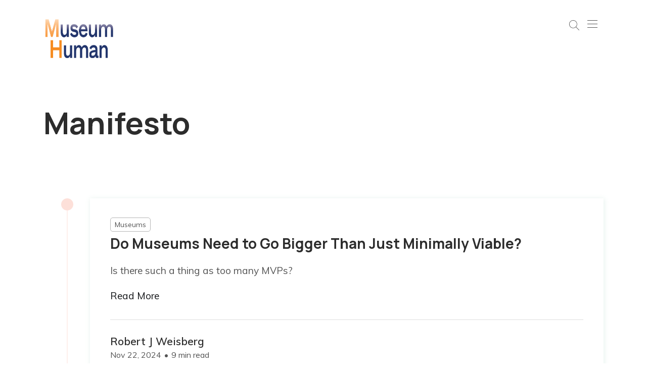

--- FILE ---
content_type: text/html; charset=utf-8
request_url: https://www.museumhuman.com/tag/manifesto/
body_size: 5868
content:
<!DOCTYPE html>
<html lang="en">
   <head>
      <title>Manifesto - Museum Human</title>
      <meta charset="utf-8" />
      <meta http-equiv="X-UA-Compatible" content="IE=edge" />
      <meta name="HandheldFriendly" content="True" />
      <meta name="viewport" content="width=device-width, initial-scale=1.0" />
      <link rel="preconnect" href="https://fonts.googleapis.com">
      <link rel="preconnect" href="https://fonts.gstatic.com" crossorigin>
      <link href="https://fonts.googleapis.com/css?family=Manrope:600,700|Muli:400,600&display=swap" rel="stylesheet">
      <!-- gulp:css -->
      <link rel="stylesheet" href="https://www.museumhuman.com/assets/css/app.min.css?v=c7647b8fb7">
      <!-- endgulp -->
 
      <style>
         :root {
         --ghost-body-font-color: #545454;
         --ghost-heading-font-color: #2c2c2c;
         }
      </style>
      <link rel="icon" href="https://www.museumhuman.com/content/images/size/w256h256/2020/01/MH-logo-letters-only-1.png" type="image/png">
    <link rel="canonical" href="https://www.museumhuman.com/tag/manifesto/">
    <meta name="referrer" content="no-referrer-when-downgrade">
    
    <meta property="og:site_name" content="Museum Human">
    <meta property="og:type" content="website">
    <meta property="og:title" content="Manifesto - Museum Human">
    <meta property="og:url" content="https://www.museumhuman.com/tag/manifesto/">
    <meta name="twitter:card" content="summary">
    <meta name="twitter:title" content="Manifesto - Museum Human">
    <meta name="twitter:url" content="https://www.museumhuman.com/tag/manifesto/">
    
    <script type="application/ld+json">
{
    "@context": "https://schema.org",
    "@type": "Series",
    "publisher": {
        "@type": "Organization",
        "name": "Museum Human",
        "url": "https://www.museumhuman.com/",
        "logo": {
            "@type": "ImageObject",
            "url": "https://www.museumhuman.com/content/images/2019/07/MH-logo-v4-transparent.png"
        }
    },
    "url": "https://www.museumhuman.com/tag/manifesto/",
    "name": "Manifesto",
    "mainEntityOfPage": "https://www.museumhuman.com/tag/manifesto/"
}
    </script>

    <meta name="generator" content="Ghost 6.12">
    <link rel="alternate" type="application/rss+xml" title="Museum Human" href="https://www.museumhuman.com/rss/">
    <script defer src="https://cdn.jsdelivr.net/ghost/portal@~2.56/umd/portal.min.js" data-i18n="true" data-ghost="https://www.museumhuman.com/" data-key="c8c39a27437e830e98238af8cd" data-api="https://museumhuman.ghost.io/ghost/api/content/" data-locale="en" crossorigin="anonymous"></script><style id="gh-members-styles">.gh-post-upgrade-cta-content,
.gh-post-upgrade-cta {
    display: flex;
    flex-direction: column;
    align-items: center;
    font-family: -apple-system, BlinkMacSystemFont, 'Segoe UI', Roboto, Oxygen, Ubuntu, Cantarell, 'Open Sans', 'Helvetica Neue', sans-serif;
    text-align: center;
    width: 100%;
    color: #ffffff;
    font-size: 16px;
}

.gh-post-upgrade-cta-content {
    border-radius: 8px;
    padding: 40px 4vw;
}

.gh-post-upgrade-cta h2 {
    color: #ffffff;
    font-size: 28px;
    letter-spacing: -0.2px;
    margin: 0;
    padding: 0;
}

.gh-post-upgrade-cta p {
    margin: 20px 0 0;
    padding: 0;
}

.gh-post-upgrade-cta small {
    font-size: 16px;
    letter-spacing: -0.2px;
}

.gh-post-upgrade-cta a {
    color: #ffffff;
    cursor: pointer;
    font-weight: 500;
    box-shadow: none;
    text-decoration: underline;
}

.gh-post-upgrade-cta a:hover {
    color: #ffffff;
    opacity: 0.8;
    box-shadow: none;
    text-decoration: underline;
}

.gh-post-upgrade-cta a.gh-btn {
    display: block;
    background: #ffffff;
    text-decoration: none;
    margin: 28px 0 0;
    padding: 8px 18px;
    border-radius: 4px;
    font-size: 16px;
    font-weight: 600;
}

.gh-post-upgrade-cta a.gh-btn:hover {
    opacity: 0.92;
}</style>
    <script defer src="https://cdn.jsdelivr.net/ghost/sodo-search@~1.8/umd/sodo-search.min.js" data-key="c8c39a27437e830e98238af8cd" data-styles="https://cdn.jsdelivr.net/ghost/sodo-search@~1.8/umd/main.css" data-sodo-search="https://museumhuman.ghost.io/" data-locale="en" crossorigin="anonymous"></script>
    
    <link href="https://www.museumhuman.com/webmentions/receive/" rel="webmention">
    <script defer src="/public/cards.min.js?v=c7647b8fb7"></script>
    <link rel="stylesheet" type="text/css" href="/public/cards.min.css?v=c7647b8fb7">
    <script defer src="/public/comment-counts.min.js?v=c7647b8fb7" data-ghost-comments-counts-api="https://www.museumhuman.com/members/api/comments/counts/"></script>
    <script defer src="/public/member-attribution.min.js?v=c7647b8fb7"></script>
    <script defer src="/public/ghost-stats.min.js?v=c7647b8fb7" data-stringify-payload="false" data-datasource="analytics_events" data-storage="localStorage" data-host="https://www.museumhuman.com/.ghost/analytics/api/v1/page_hit"  tb_site_uuid="a10057ba-aa49-401c-9fe8-353dc207b4e2" tb_post_uuid="undefined" tb_post_type="null" tb_member_uuid="undefined" tb_member_status="undefined"></script><style>:root {--ghost-accent-color: #15171A;}</style>
    <!-- Global site tag (gtag.js) - Google Analytics -->
<script async src="https://www.googletagmanager.com/gtag/js?id=G-L17R12D2JJ"></script>
<script>
  window.dataLayer = window.dataLayer || [];
  function gtag(){dataLayer.push(arguments);}
  gtag('js', new Date());

  gtag('config', 'G-L17R12D2JJ');
</script>

<script>
 var themeConfig = {  
ghostSearchKey: '8959f9422d688399d6b4ba7e6d',
includeBodyInSearch: true 
}; 
</script>
   
<style>
    @media only screen and (max-width: 1023px) {
  .cover-title,
  .cover-description {
        text-align: center;
      color:    #000!important;
      background-color: #F8F8F8;
          opacity: 0.75;
        font-weight: bold;
      padding: 5px;
 }
        .cover-logo {
            display: none;
            width: 100%;
        }
    }
button.btn.primula-search-trigger {
    height: 44px;
}
    .navbar-brand > img {
max-height: 105px;
}
    .museum-post-share ul {
    list-style: none;
    margin: 0;
    padding: 0;
   text-align: center; 
}

.museum-post-share ul li {
    display: inline;
}

.museum-post-share ul li a {
    background: #fe6061;
    color: #fff;
    padding: 6px;
    width: 50px;
    height: 50px;
    display: inline-block;
    text-align: center;
    font-size: 25px;
    line-height: 1.6;
    margin-right: 4px;
    margin-left: 4px;
}

.museum-post-share ul li a.blue {
    background: #4267b2;
}

.museum-post-share ul li a.paste {
    background: #1da1f2;
}
    .s-post-details .post-image img {
    max-height: 700px;
    width: 100%;
    object-fit: cover;
}body.tag-template .author-text {
    text-align: center;
    display: block;
}
    .page-title-area .page-title h1 , .main-content-area .blog-list .list-block h2, .page-header .title h2{
    font-weight: 700;
}.col-sm-12.mx-auto>.author-text {
    margin: 0 auto;
    display: block;
}
    input#mc-embedded-subscribe {
    background: #f68d23;
    border: none;
    padding: 10px 15px;
    width: 100%;
    color: #fff;
    margin-bottom: 10px;
}




  
.article-byline {
    display: flex;
    justify-content: space-between;
   
}
  .article-byline {
    border-top: 1px solid #ddd;
    padding-top: 30px;
    margin-top: 30px;
}

.article-byline-content {
    flex-grow: 1;
    display: flex;
    align-items: center;
}

.article-byline-content .author-list {
    justify-content: flex-start;
    padding: 0 14px 0 0;
}

.article-byline-meta {
    color: var(--color-secondary-text);
    font-size: 1rem;
    line-height: 1.2em;
}

.article-byline-meta .author-name {
    margin: 0 0 6px;
    font-size: 1.3rem;
    font-weight: 700;
    letter-spacing: 0;
}

.article-byline-meta .bull {
    display: inline-block;
    margin: 0 2px;
}

.author-avatar {
    display: block;
    overflow: hidden;
    margin: 0 -4px;
    width: min(56px, 13.6vmin);
    height: min(56px, 13.6vmin);
    border: #fff 2px solid;
    border-radius: 50%;
    background-color: var(--color-border);
}

.page-template .article-title {
    margin-bottom: 0;
}
.post-tag-badge a {
    border: 1px solid #b5b5b5;
    padding: 4px 8px;
    border-radius: 5px;
}

.post-tag-badge a:hover {
    background: #f68c21;
    color: #fff;
    border-color: #fff;
}
@media (max-width: 767px) {
    .article-byline-content .author-list {
        padding-right: 12px;
    }
    .article-byline-meta .author-name {
        margin-bottom: 4px;
    }
}


</style>
   </head>
   <body class="tag-template tag-manifesto font-sans">
      <div class="main overflow-hidden">
         <header class="head-main pt-7">
   <div class="container">
      <div class="header-nav relative">
         <div class="main-nav flex  justify-between">
            <a href="https://www.museumhuman.com" class="navbar-brand">
            <img src="https://www.museumhuman.com/content/images/2019/07/MH-logo-v4-transparent.png" alt="Museum Human" />
            </a>
            <div class="nav-button ml-auto relative z-1111 h-11  p-3 w-20 flex">
                 <a href="#/search">  

<svg class="h-5 mr-4 search-icon" xmlns="http://www.w3.org/2000/svg" viewBox="0 0 512 512"><path d="M508.875,493.792L353.089,338.005c32.358-35.927,52.245-83.296,52.245-135.339C405.333,90.917,314.417,0,202.667,0 S0,90.917,0,202.667s90.917,202.667,202.667,202.667c52.043,0,99.411-19.887,135.339-52.245l155.786,155.786 c2.083,2.083,4.813,3.125,7.542,3.125c2.729,0,5.458-1.042,7.542-3.125C513.042,504.708,513.042,497.958,508.875,493.792z M202.667,384c-99.979,0-181.333-81.344-181.333-181.333S102.688,21.333,202.667,21.333S384,102.677,384,202.667 S302.646,384,202.667,384z"></path></svg></a>
               <span class="w-6 h-6 inline-block relative cursor-pointer transition duration-150 toggle-icon"
                  id="nav-icon3"><span></span><span></span><span></span><span></span></span>
            </div>
         </div>
      </div>
   </div>
   <div class="fixed-top fixed top-0 right-0 left-0 z-999 main-menu w-full h-full  opacity-0 invisible">
      <div class="flex  h-full p-5 items-center">
         <div class="container">
            <ul class="nav">
		<li
		class="nav-item  md:text-3xl font-sans text-2xl font-bold text-primary-100 hover:text-red-100 group transition">
		<a class="nav-link flex" href="https://www.museumhuman.com/"><span
			class="text-primary-100 opacity-70 text-base mr-7 group-hover:text-red-100 font-normal mt-2.5">1</span>Home </a>
	</li>
		<li
		class="nav-item  md:text-3xl font-sans text-2xl font-bold text-primary-100 hover:text-red-100 group transition">
		<a class="nav-link flex" href="https://www.museumhuman.com/about-museum-human/"><span
			class="text-primary-100 opacity-70 text-base mr-7 group-hover:text-red-100 font-normal mt-2.5">2</span>About Museum Human </a>
	</li>
		<li
		class="nav-item  md:text-3xl font-sans text-2xl font-bold text-primary-100 hover:text-red-100 group transition">
		<a class="nav-link flex" href="https://www.museumhuman.com/about-my-book/"><span
			class="text-primary-100 opacity-70 text-base mr-7 group-hover:text-red-100 font-normal mt-2.5">3</span>My Book on Change </a>
	</li>
		<li
		class="nav-item  md:text-3xl font-sans text-2xl font-bold text-primary-100 hover:text-red-100 group transition">
		<a class="nav-link flex" href="https://www.museumhuman.com/tags/"><span
			class="text-primary-100 opacity-70 text-base mr-7 group-hover:text-red-100 font-normal mt-2.5">4</span>Tags </a>
	</li>
		<li
		class="nav-item  md:text-3xl font-sans text-2xl font-bold text-primary-100 hover:text-red-100 group transition">
		<a class="nav-link flex" href="https://www.museumhuman.com/my-org-culture-reading-list-for-cultural-organizations-part-i-a-museum-focus/"><span
			class="text-primary-100 opacity-70 text-base mr-7 group-hover:text-red-100 font-normal mt-2.5">5</span>My Reading List, Part I (member exclusive) </a>
	</li>
		<li
		class="nav-item  md:text-3xl font-sans text-2xl font-bold text-primary-100 hover:text-red-100 group transition">
		<a class="nav-link flex" href="https://www.museumhuman.com/authors/"><span
			class="text-primary-100 opacity-70 text-base mr-7 group-hover:text-red-100 font-normal mt-2.5">6</span>Authors </a>
	</li>
		<li
		class="nav-item  md:text-3xl font-sans text-2xl font-bold text-primary-100 hover:text-red-100 group transition">
		<a class="nav-link flex" href="https://jingculturecommerce.com/author/robert-j-weisberg/"><span
			class="text-primary-100 opacity-70 text-base mr-7 group-hover:text-red-100 font-normal mt-2.5">7</span>Writing for Jing Culture &amp; Commerce </a>
	</li>
		<li
		class="nav-item  md:text-3xl font-sans text-2xl font-bold text-primary-100 hover:text-red-100 group transition">
		<a class="nav-link flex" href="https://museumprogress.com/search?q=robert%20weisberg"><span
			class="text-primary-100 opacity-70 text-base mr-7 group-hover:text-red-100 font-normal mt-2.5">8</span>Contributions to Museums as Progress </a>
	</li>
		<li
		class="nav-item  md:text-3xl font-sans text-2xl font-bold text-primary-100 hover:text-red-100 group transition">
		<a class="nav-link flex" href="https://www.museumhuman.com/contact/"><span
			class="text-primary-100 opacity-70 text-base mr-7 group-hover:text-red-100 font-normal mt-2.5">9</span>Contact </a>
	</li>
		<li
		class="nav-item  md:text-3xl font-sans text-2xl font-bold text-primary-100 hover:text-red-100 group transition">
		<a class="nav-link flex" href="https://www.museumhuman.com/privacy-statement/"><span
			class="text-primary-100 opacity-70 text-base mr-7 group-hover:text-red-100 font-normal mt-2.5">10</span>Privacy Statement </a>
	</li>
</ul>
         </div>
      </div>
   </div>
</header>         <div class="page-header pt-20">
   <div class="container">
      <div class="grid md:grid-cols-1 items-center">
         <div class="page-right">
            <div class="author-test">
               <div class="title">
                  <h1 class="lg:text-6xl  font-serif md:text-5xl text-4xl font-bold mb-5">Manifesto</h1>
               </div>
            </div>
         </div>
      </div>
   </div>
</div>
<section class="blog-area pt-20 md:pt-25">
   <div class="container">
      <div class="md:grid md:grid-cols-12 post tag-museums tag-societal-collapse tag-politics tag-activism tag-activity-level tag-authenticity tag-business-models tag-capitalism tag-climate-collapse tag-ecosystem tag-futurism tag-leadership tag-manifesto tag-storytelling tag-transformation tag-well-being">
   <div class="col-span-1 hidden md:block">
      <div      data-aos="fade-in"     data-aos-duration="150" 
         class="blog-list bg-color-1 h-full relative before:left-1/2  before:opacity-20 before:absolute before:border before:h-[calc(100%-24px)] before:color-1  before:bottom-0 after:opacity-40   after:top-0 after:h-6 after:w-6  after:absolute after:rounded-full after:left-[calc(50%-11px)]   ">
         <div class="blog-item h-full">              
         </div>
      </div>
   </div>
   <div class="col-span-11 md:ml-12 lg:ml-0">
      <div class="list-block block-one  shadow-base hover:shadow-sm transition  p-10 mb-6 md:mb-10  "
         >
       
                         <span class="text-sm mb-2 block post-tag-badge">  <a href="/tag/museums/"> Museums</a></span>
  
         <h2 class=" font-serif lg:text-2xl md:text-2xl text-xl mb-5 font-bold"><a class="hover:text-red-100"
            href="/do-museums-need-to-go-bigger-than-just-minimally-viable/">Do Museums Need to Go Bigger Than Just Minimally Viable?</a></h2>
         <p class="mb-4">
            Is there such a thing as too many MVPs?
         </p>
         <div class="btn-read relative inline-block    "><a
            data-aos="fade-up"     data-aos-duration="150"  class="text-red-100  transition hover:transitionhover:transition-all before:absolute before:bottom-0 before:left-0 w-0 font-medium "
            href="/do-museums-need-to-go-bigger-than-just-minimally-viable/">Read More</a></div>


      <div class="article-byline">
        <section class="article-byline-content">

         

            <div class="article-byline-meta">
                <h4 class="author-name"><a href="/author/robert/">Robert J Weisberg</a></h4>
                <div class="byline-meta-content">
                    <time class="byline-meta-date" datetime="2024-11-22">Nov 22, 2024</time>
                        <span class="byline-reading-time"><span class="bull">&bull;</span> 9 min read</span>
                </div>
            </div>

        </section>
        </div>
         
      </div>
   </div>
</div>
      <div class="md:grid md:grid-cols-12 post tag-links-of-the-week tag-manifesto tag-climate-collapse tag-societal-collapse tag-decision-making">
   <div class="col-span-1 hidden md:block">
      <div      data-aos="fade-in"     data-aos-duration="250" 
         class="blog-list bg-color-2 h-full relative before:left-1/2  before:opacity-20 before:absolute before:border before:h-[calc(100%-24px)] before:color-2  before:bottom-0 after:opacity-40   after:top-0 after:h-6 after:w-6  after:absolute after:rounded-full after:left-[calc(50%-11px)]   ">
         <div class="blog-item h-full">              
         </div>
      </div>
   </div>
   <div class="col-span-11 md:ml-12 lg:ml-0">
      <div class="list-block block-one  shadow-base hover:shadow-sm transition  p-10 mb-6 md:mb-10  "
         >
       
                         <span class="text-sm mb-2 block post-tag-badge">  <a href="/tag/links-of-the-week/"> Links of the Week</a></span>
  
         <h2 class=" font-serif lg:text-2xl md:text-2xl text-xl mb-5 font-bold"><a class="hover:text-red-100"
            href="/links-of-the-week-august-25-2023-manifestos-r-us/">Links of the Week: August 25, 2023: Manifestos R Us</a></h2>
         <p class="mb-4">
            Manifestos may be about many things, but they all have a way of contemplating our entire civilization. 
         </p>
         <div class="btn-read relative inline-block    "><a
            data-aos="fade-up"     data-aos-duration="250"  class="text-red-100  transition hover:transitionhover:transition-all before:absolute before:bottom-0 before:left-0 w-0 font-medium "
            href="/links-of-the-week-august-25-2023-manifestos-r-us/">Read More</a></div>


      <div class="article-byline">
        <section class="article-byline-content">

         

            <div class="article-byline-meta">
                <h4 class="author-name"><a href="/author/robert/">Robert J Weisberg</a></h4>
                <div class="byline-meta-content">
                    <time class="byline-meta-date" datetime="2023-08-25">Aug 25, 2023</time>
                        <span class="byline-reading-time"><span class="bull">&bull;</span> 5 min read</span>
                </div>
            </div>

        </section>
        </div>
         
      </div>
   </div>
</div>
   </div>
</section>
<section class="pagination-area pt-20 md:pt-25 ">
   <div class="container">
      <div class=" w-full">
         <nav class="pagination flex justify-between flex-wrap" role="navigation">
    <span class="page-number flex-grow text-center">Page 1 of 1</span>
</nav> 
      </div>
   </div>
</section>
         <footer class="footer-area pt-20 md:pt-25">
   <div class="container">
      <div class="grid lg:grid-cols-12 gap-6 md:grid-cols-2">
         <div class="lg:col-span-3">
            <div class="footer-widget mb-7 md:mb-0">
               <div class="footer-title mb-5">
                  <h4 class=" font-serif  text-lg font-bold">About</h4>
               </div>
               <p class="text-base">Making the museum a humanist and humanizing institution for all people  </p>
            </div>
         </div>
         <div class="lg:col-span-2">
            <div class="footer-widget mb-7 md:mb-0">
               <div class="footer-title mb-5">
                  <h4 class=" font-serif  text-lg font-bold">Top Tags</h4>
               </div>
               <ul>
                  <li><a class="hover:text-red-100 text-base transition hover:transition" href="/tag/links-of-the-week/">Links of the Week</a></li>
                  <li><a class="hover:text-red-100 text-base transition hover:transition" href="/tag/museums/">Museums</a></li>
                  <li><a class="hover:text-red-100 text-base transition hover:transition" href="/tag/organizational-culture/">Organizational culture</a></li>
                  <li><a class="hover:text-red-100 text-base transition hover:transition" href="/tag/workplace/">Workplace</a></li>
                  <li><a class="hover:text-red-100 text-base transition hover:transition" href="/tag/artificial-intelligence/">Artificial Intelligence</a></li>
                  <li><a class="hover:text-red-100 text-base transition hover:transition" href="/tag/leadership/">Leadership</a></li>
                  <li><a class="hover:text-red-100 text-base transition hover:transition" href="/tag/tech/">Tech</a></li>
                  <li><a class="hover:text-red-100 text-base transition hover:transition" href="/tag/burnout/">burnout</a></li>
               </ul>
            </div>
         </div>
         <div class="lg:col-span-3">
            <div class="footer-widget mb-7 md:mb-0">
               <div class="footer-title mb-5">
                  <h4 class=" font-serif  text-lg font-bold">Quick Links</h4>
               </div>
               <ul>
                  <li><a class="hover:text-red-100 text-base" href="https://www.museumhuman.com/about-museum-human/">About Museum Human</a></li>
                  <li><a class="hover:text-red-100 text-base" href="https://www.museumhuman.com/authors/#robert-j-weisberg">About Robert J Weisberg</a></li>
                  <li><a class="hover:text-red-100 text-base" href="https://universeodon.com/@robertjweisberg/" rel="me">Robert J Weisberg on Mastodon</a></li>
                   <li><a class="hover:text-red-100 text-base" href="https://www.museumhuman.com/contact/">Contact Us</a></li>
                  <li><a class="hover:text-red-100 text-base" href="https://www.museumhuman.com/privacy-statement/">Privacy Statement</a></li>

               </ul>
            </div>
         </div>
         <div class="lg:col-span-4">
            <div class="footer-widget mb-7 md:mb-0">
               <div class="footer-title mb-5">
                  <h4 class=" font-serif  text-lg font-bold">Subscribe Me!</h4>
               </div>
               <p class="mb-4 text-base">Stay up to date! Get all the latest posts and news about subscriber-only events delivered straight to your inbox.
                  
               </p>
               <a href="/#/portal/signup" class="subscribe-btn-link">
                  <div class="form-box subscribe-form">
                     <div  class="text-base leading-tight">
                        <span  class="border border-gray-300 px-4 w-full mb-2 leading-none h-12 focus:outline-none rounded-sm text-base font-normal placeholder-coolGray-800 text-coolGray-800">Your Email</span>
                        <div class="form-btn">
                           <button type="submit"
                              class="bg-red-100 leading-8  text-white rounded-sm py-2 px-8 w-full block text-center transition hover:transition">
                                 <span class="button-text">Subscribe</span>
                           </button>
                        </div>
                     </div>

                  </div>
               </a>

            </div>
         </div>

      </div>
      <div class="footer-copyright pt-10 md:pt-16 text-center mb-16 text-sm">
         <p class="small"> &copy; 2026 Museum Human |
            <span>Developed by <a target="_blank" class="text-red-100" href="https://themeix.com">Themeix</a> &amp; Published with <a class="text-red-100" target="_blank" href="https://ghost.org/?via=themeix75">Ghost</a></span>
         </p>
      </div>
   </div>
</footer>
         <!-- gulp:js -->
         <script src="https://www.museumhuman.com/assets/js/build.min.js?v=c7647b8fb7"></script>
         <!-- endgulp -->
 
         
      </div>
   </body>
</html>